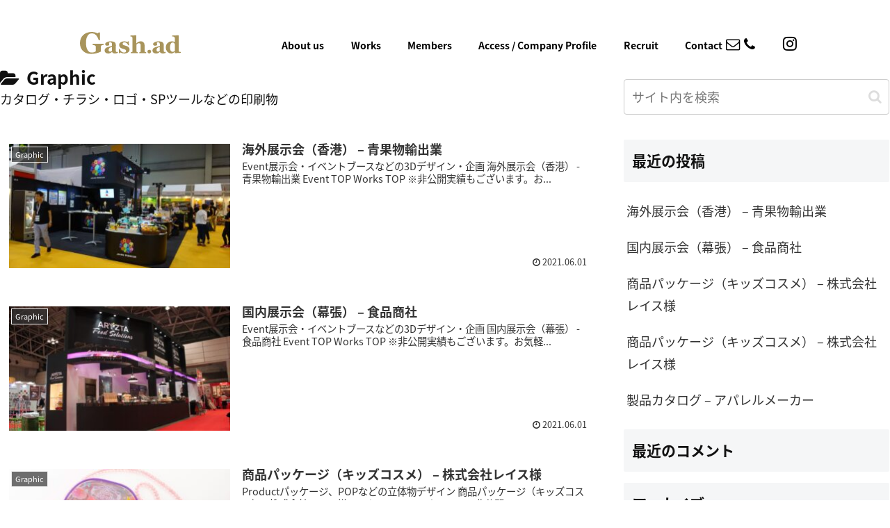

--- FILE ---
content_type: text/css
request_url: https://gashad.jp/wp-content/themes/cocoon-child-master/style.css?ver=6.9&fver=20240617093419
body_size: 6238
content:
@charset "UTF-8";

/*!
Theme Name: Cocoon Child
Description: Cocoon専用の子テーマ
Theme URI: https://wp-cocoon.com/
Author: わいひら
Author URI: https://nelog.jp/
Template:   cocoon-master
Version:    1.1.2
*/

/************************************
** 子テーマ用のスタイルを書く
************************************/
/*必要ならばここにコードを書く*/

/************************************
** レスポンシブデザイン用のメディアクエリ
************************************/
/*1023px以下*/
@media screen and (max-width: 1023px){
  /*必要ならばここにコードを書く*/
}

/*834px以下*/
@media screen and (max-width: 834px){
  /*必要ならばここにコードを書く*/
}

/*480px以下*/
@media screen and (max-width: 480px){
  /*必要ならばここにコードを書く*/
}


/* style+Gashad.css */

/*reset*/
h1,h2,h3,h4,h5,h6,p,ul,ol,li,dl,dt,dd,th,td,section{margin: 0;padding: 0;}
ul,li{list-style-type: none;}
input,textarea,select {font-size: 1em;}
form,input,textarea {margin: 0;}
table {border-collapse:collapse; border-spacing: 0;}
caption,th {text-align: left;}
div {margin: 0;padding: 0;}
a {outline: none;}
img,a img {vertical-align: bottom;border: none;}
address,caption,cite,code,dfn,em,strong,th,var {font-style: normal;}
/*clearfix*/
.clearfix:after {content: ".";display: block;height: 0;clear: both;visibility: hidden;}
.clearfix {display: inline-block;}
*html .clearfix {height: 1%}
.clearfix {display: block}
*, *:before, *:after {-moz-box-sizing: border-box; -webkit-box-sizing: border-box; box-sizing: border-box;}

body {font-family: "Noto Sans Japanese", sans-serif;}

.article h2, .article h3, .article h4, .article h5, .article h6 {margin: 0 auto;}

/*PC*/
@media screen and (min-width: 481px) {
.w-pc{max-width: 100%;margin: 0 auto;}
.w-sp{display: none !important; margin: 0 auto;}
}
/*SP*/
@media screen and (max-width: 480px) {
.w-pc{display: none !important;}
.w-sp{display: block !important;}
}

.anc {display: block;padding-top: 190px;margin-top: -190px !important;}
@media screen and (max-width: 480px){
.anc {display: block;padding-top: 75px;margin-top: -75px !important;}
}

/*全体*/
body {background-color: transparent;color: #111;}
.content {margin-top: 0px;}
.wrap {width: auto;max-width: 1440px;}
.main {padding: 0px;border: none;}
main.main, div.sidebar {padding: 0px;margin: 0px 0;}
/*ヘッダー*/
#header-container-in {width: 1050px;padding-top: 35px;}
.navi {background-color: transparent;}
.navi-in a {color: #000;font-size: 14px;font-weight: bold;}
.navi-in a:hover {background-color: #f9f8f4;transition: all 0.6s ease-in-out;color: #a8945b;}
.header-container {background-color: rgba(255,255,255,0.9);}
.fixed-header {box-shadow: 0 0px 0px 0 rgba(0, 0, 0, 0.15);box-shadow: none;}
#navi .navi-in > ul > li > a {padding: 0 1.2rem;}
#navi .navi-in > ul > li > a .fa.fa-envelope-o, #navi .navi-in > ul > li > a .fa.fa-phone {font-size: 145%;padding: 0 .1rem;}
#navi .navi-in > ul > li > a .fa.fa-instagram {font-size: 165%;}
/*ロゴ*/
.logo-header img, .header-container-in.hlt-top-menu .logo-header img {width: 145px;}
.header-container-in.hlt-top-menu .logo-header img {vertical-align: top;}
.article ul {margin-bottom: 0em;}

/*-------------------------------------------------------------------------------------------------------*/

.contents {width:900px;margin: 0 auto;}
.article h2, .contents h2 {font-weight: bold;font-size: 41px;line-height: 1.2;
background-color: transparent;padding: 0;}

ul#worksLinks{display: flex;justify-content:space-between;padding-right:0;width:345px;}
ul#worksLinks li{width:77px;}
ul#worksLinks li a{color:#000;font-weight: bold;text-decoration: none;}
ul#worksList{display: flex;width:100%;flex-wrap:wrap;margin-left:-10px;}
ul#worksList li{width:160px;height:160px;margin:12px 10px;}
ul#worksList li img{width:100%;height:auto;}
ul#worksList li img:hover {opacity: .7;transition: all 0.6s ease-in-out;}

.categoryTtl{display: flex;justify-content: space-between;width:100%;}
.categoryTtl .works-icon {width: 160px;}/*.categoryTtl p{width:160px;}*/
.categoryTtl dl{width: 350px;padding: 30px 0 0 0;}
.categoryTtl dt{font-size:35px;font-weight: bold;}
.categoryTtl dd{font-size:15px;}

#works .categoryTtl dd p{width:350px;padding: 0px 0 0 0;text-align: left;}
/*#works{background: url("https://gashad.jp/wp-content/uploads/img/i/i_works.svg") 155px 90px no-repeat;background-size: 152px;}*/
#works p{text-align: right;font-size:14px;}

#about{width: 100%;}
#about.contents{width: 100%;margin: -197px auto 30px;}
#about dl{text-align: center;padding-top: 50px;/*padding-top: 90px;*/}
#about dl dt{font-weight: bold;font-size: 40px;letter-spacing: 0.05rem;}
#about dl dd{font-size: 18px;line-height: 2;padding-top: 20px;}

#pdAnime {position: relative;width: 897px;height: 662px;margin: 60px auto 0;}
#pdAnime p{position: absolute;top: 0;left: 0;display: none;}
#pdAnime p#anime1{display: block;}
#pdAnime img{width: 100%;}

.balloon1-top {position: relative;display: block;margin: 60px auto 0 auto;padding: 30px;
width: 540px;font-size: 15px;line-height: 28px;background: rgba(168,148,91,.35);display: none;}
.balloon1-top:before {content: "";position: absolute;top: -60px;left: 50%;
margin-left: -30px;border: 30px solid transparent;border-bottom: 30px solid rgba(168,148,91,.35);}
.balloon1-top div {margin: 0;padding: 0;}
.balloon1-top div ul{padding-left:1em;}
.balloon1-top div ul li{list-style: disc;}

#msg{width:664px;margin:100px auto;position: relative;}
#msgIn{background: #f0f0f0;padding:45px 35px;font-family: serif;}
#msgIn h2{font-size:19px;line-height: 28px;text-align: center;padding:0 0 35px 0;margin:0;font-weight: normal;font-family: serif;}
#msgIn p{font-size:15px;line-height: 26px;padding:0 0 5px 0;}
#msgIn p.name{text-align: right;padding-bottom:0;}
#msgI{width:115px;position: absolute;top:-20px;left:-30px;}
.memberHead{font-size:16px;line-height: 30px;}
#members{background: url("https://gashad.jp/wp-content/uploads/img/i/i_members.svg") 670px 205px no-repeat;background-size: 219px;}
#members ul{padding:10px 0 0 0;display: flex;justify-content: space-between;flex-wrap:wrap;}
#members ul li{width:207px;height:207px;margin:12px 0;}
.quickFlip{position: relative;width:207px;height:207px;}
#members ul li img{width: auto;width:100%;}
#members ul li .front{width:207px;height:207px;position: absolute;cursor: pointer;}
#members ul li .front p{position: absolute;top:0;left:0;}
#members ul li .front p.frontA{z-index:2;}
#members ul li .front p.frontB{z-index:1;}
#members ul li .back{width:207px;height:207px;position: absolute;background-size:100%;}

.back .quickFlipCta{width:192px;height:200px;padding:7px 0 0 15px;}
.back .quickFlipCta dt{font-size:7px;line-height: 15px;}
.back .quickFlipCta dd{font-size: 17px;line-height: 17px;}
.back .quickFlipCta dd small{display: block;font-size: 10px;}

#prof01{background: url("https://gashad.jp/wp-content/uploads/img/member/prof01.png") top left no-repeat;}
#prof02{background: url("https://gashad.jp/wp-content/uploads/img/member/prof02.png") top left no-repeat;}
#prof03{background: url("https://gashad.jp/wp-content/uploads/img/member/prof03.png") top left no-repeat;}
#prof04{background: url("https://gashad.jp/wp-content/uploads/img/member/prof04.png") top left no-repeat;}
#prof05{background: url("https://gashad.jp/wp-content/uploads/img/member/prof05.png") top left no-repeat;}
#prof06{background: url("https://gashad.jp/wp-content/uploads/img/member/prof06.png") top left no-repeat;}
#prof07{background: url("https://gashad.jp/wp-content/uploads/img/member/prof07.png") top left no-repeat;}
#prof08{background: url("https://gashad.jp/wp-content/uploads/img/member/prof08.png") top left no-repeat;}
#prof09{background: url("https://gashad.jp/wp-content/uploads/img/member/prof09.png") top left no-repeat;}
#prof10{background: url("https://gashad.jp/wp-content/uploads/img/member/prof10.png") top left no-repeat;}
#prof11{background: url("https://gashad.jp/wp-content/uploads/img/member/prof11.png") top left no-repeat;}
#prof12{background: url("https://gashad.jp/wp-content/uploads/img/member/prof12.png") top left no-repeat;}
#prof13{background: url("https://gashad.jp/wp-content/uploads/img/member/prof13.png") top left no-repeat;}
#prof14{background: url("https://gashad.jp/wp-content/uploads/img/member/prof14.png") top left no-repeat;}
#prof15{background: url("https://gashad.jp/wp-content/uploads/img/member/prof15.png") top left no-repeat;}
#prof16{background: url("https://gashad.jp/wp-content/uploads/img/member/prof16.png") top left no-repeat;}
#prof17{background: url("https://gashad.jp/wp-content/uploads/img/member/prof17.png") top left no-repeat;}
#prof18{background: url("https://gashad.jp/wp-content/uploads/img/member/prof18.png") top left no-repeat;}
#prof19{background: url("https://gashad.jp/wp-content/uploads/img/member/prof19.png") top left no-repeat;}
#prof20{background: url("https://gashad.jp/wp-content/uploads/img/member/prof20.png") top left no-repeat;}

#prof002{background: url("https://gashad.jp/wp-content/uploads/img/member/prof002.png") top left no-repeat;}
#prof008{background: url("https://gashad.jp/wp-content/uploads/img/member/prof008.png") top left no-repeat;}
#prof017{background: url("https://gashad.jp/wp-content/uploads/img/member/prof017.png") top left no-repeat;}
#prof019{background: url("https://gashad.jp/wp-content/uploads/img/member/prof019.png") top left no-repeat;}

#newsTopics{background: url("https://gashad.jp/wp-content/uploads/img/i/i_insta.svg") 700px bottom  no-repeat;background-size:118px;padding-bottom:60px;}
#newsTopics h3{border-bottom:2px solid #000;width:600px;margin:30px auto 0 auto;}
#newsTopics h3 img{width:140px;}
.article h3{padding: 0;border: none;}
#newsTopics #insta{width:600px;margin: 20px auto 0;}
#access{width: 900px;}
.acTxt{text-align: center;font-size: 16px;padding:25px 0;}
.gmapTxt{display: flex;justify-content: space-between;padding:20px 0 55px 0;}
.gmapTxt dl{width:50%;font-size: .9rem;line-height: 1.9;}
.gmapTxt dl:nth-child(1){border-right:1px solid #000;padding:0 2.5% 0 0;}
.gmapTxt dl:nth-child(2){padding: 0 0 0 1rem;}

#company{width:900px;display: flex;justify-content: space-between;font-size: 15px;line-height: 30px;margin:0 auto;}
#company.contents{padding: 200px 0 0;}
#company p{width:450px;padding-left:0px;}
#company dl{width:450px;}
#company dl dt{}

#group h3 {text-align: center;font-size:24px;line-height: 32px;font-weight: bold;margin: 100px auto 0;}
#group ul {display: flex;flex-flow: row wrap;justify-content: space-between;width: 900px;margin: 0 auto;padding: 50px 0 100px;}
#group li {width: calc(33.333% - 15px);margin: 0 auto 10px;}
#group li img {width: 100%;}
p#ppLink{padding: 60px 0 20px;text-align: center;font-size:24px;font-weight: bold;}
p#ppLink a{color:#a8945b;text-decoration: none;}
#toTop{line-height: 0;width:119px;height:58px;overflow-y: hidden;margin:0 auto -0px auto;}

.videopc{display: block;}
.videosp{display: none;}


/* 959px以下 -------------------------------------------------------------------------------------------------------*/
@media only screen and (max-width: 959px) {

/*html {overflow: hidden;}*/
body{padding-top:60px;font-size:14px;line-height:30px;}
br.brsp{display: block;}
.pc{display:none;}
.sp{display:inline;}
.pcBlock{display: none;}
br.brpc{display: none;}
.videopc{display: none;}
.videosp{display: block;}header{height:60px;}
#header{width:100%;margin:0 auto;display: flex;padding:20px 0 0 0;justify-content: space-between;}
header p{width:120px;padding-left:20px;}
header ul{display: none;}
#mv{width:100%;min-height:auto;}
#mv h1{padding:100px 0;text-align: center;width:70%;margin:0 auto;}
#video2{padding:0px 0 0 0;margin-top:0;}
	
.contents{width: 90%;margin:0 auto;}
.contents h2{font-weight: bold;font-size:30px;line-height: 60px;}

ul#worksLinks{justify-content: flex-start;width:100%;}
/*ul#worksLinks li{padding:0 5px;font-size:16px;}*/
ul#worksList{justify-content: space-between;width:100%;margin: 0 auto;}
ul#worksList li{width: 46%;height: auto;margin: 0 2% 18px;}

/*#works{background: url("https://gashad.jp/wp-content/uploads/img/i/i_works.svg") 100% 50px no-repeat;background-size: 100px;}*/
#works p{text-align: left;font-size: 12px;width: 94%;margin: 0 auto;}

#about {width:90%;margin:0 auto;display: block;}
#about dl{width:100%;text-align: left;padding-bottom:30px;padding-top: 0px;}
#about dl dt{font-size: 16px;letter-spacing: 0.01rem;}
#about dl dd{font-size: 14px;line-height: 26px;padding:10px 0 0 0;}

#pdAnime{width: 100%;margin: 0 auto;height: 240px;}

.balloon1-top {margin: 50px auto 0 auto;width: 80%;}

#msg{width:88%;position: relative;}
#msgIn{padding:40px 20px;}
#msgI{width:100px;top: 20px;left:-10px;}
.memberHead{font-size:15px;line-height: 28px;}

#members{background: url("https://gashad.jp/wp-content/uploads/img/i/i_members.svg") right 80px no-repeat;background-size: 120px;}
#members ul{padding:10px 0 0 0;display: flex;justify-content: space-between;flex-wrap:wrap;}
#members ul li{width:160px;height:160px;margin:12px 0;}
.quickFlip{position: relative;width:160px;height:160px;}
.quickFlipN{position: relative;width:160px;height:160px;}
#members ul li .quickFlipN .front,
#members ul li .quickFlipN .back{width:160px;height:160px;}
.back .quickFlipCta dd small{display: none;}

#newsTopics {background: url("https://gashad.jp/wp-content/uploads/img/i/i_insta.svg") right bottom  no-repeat;background-size:100px;padding-bottom:60px;}
#newsTopics h3{width: 96%;margin: 10px auto 0;}
#newsTopics h3 img{width:120px;}
#newsTopics #insta {width: auto;width: 96%;}
.acTxt{padding:20px 0;}
.gmapTxt{display: block;padding: 20px auto 0;}
.gmapTxt dl{width: 90%;font-size: 13px;line-height: 27px;}
.gmapTxt dl:nth-child(1){border-right:none;padding:0 0 0px 0;}
.gmapTxt dl:nth-child(2){padding:0 0 0px 0;}
	
#company.contents{padding: 30px 0 0;}
#company{width:90%;display: block;padding-top:0;}
#company p, #company dl {font-size: 13px;line-height: 1.8;}
#company p{width:100%;padding:0 auto 20px;}
#company dl{width:100%;}
#company dl dt{}

#group.contents{padding-top: 10px;}
#group h3{margin: 80px auto 0;}
#group ul {width: 80%;padding: 20px 0;}
#group li {width: calc(100% - 0px);}
#group li img {width: 100%;}
p#ppLink{padding: 30px 0 10px;font-size: 20px;}
.categoryTtl{display: flex;justify-content: space-between;flex-wrap:wrap;width:100%;}
.categoryTtl .works-icon {width: 30%;}/*.categoryTtl p{width:25%;}*/
.categoryTtl dl{width: 65%;padding: 0px 0 0 0;}
.categoryTtl dt{font-size:28px;font-weight: bold;}
.categoryTtl dd{font-size:15px;}
#works .categoryTtl dd p{width:100%;padding: 0px 0 0 0;text-align: left;}
}
/* /max-width: 959px */


/*privacy ---------------------------------------*/
#privacy{width:900px;margin:0 auto 100px auto;}
#privacy h1{font-size:40px;font-weight: bold;padding:50px 0 0 0;margin-bottom:-30px;}
#privacy h2{font-size:20px;line-height: 24px;padding:100px 0 15px 0;margin:0 0 30px 0;
background: url("https://gashad.jp/wp-content/uploads/img/i/line.svg") bottom left no-repeat;background-size: 100%;}

@media only screen and (max-width: 959px) {
#privacy{width:90%;margin:0 auto 50px auto;}
#privacy h1{font-size:30px;font-weight: bold;padding:40px 0 0 0;margin-bottom:-10px;}
#privacy h2{font-size:20px;line-height: 24px;padding:50px 0 15px 0;margin:0 0 30px 0;
background: url("https://gashad.jp/wp-content/uploads/img/i/line.svg") bottom left no-repeat;background-size: 250%;}
}

/*contact ---------------------------------------*/
#contact.contents ul{width:900px;display: flex;flex-wrap:wrap;justify-content: space-between;}
#contact.contents ul li{width:280px;margin:0 0 10px 0;}
#contact{width:900px;margin:0 auto 100px auto;}
#contact h1{font-size:40px;font-weight: bold;padding:50px 0 15px 0;margin-bottom:0px;}
#contact h2{font-size: 14px;padding-left:0.5em;font-weight: normal;margin:0 0 60px 0;}
#contact.contents h2 {font-weight: bold;font-size: 41px;line-height: 1.2;margin: 70px auto 35px;padding:0;}
#contact.contents p {text-align: center;font-size:40px;font-weight: bold;padding: 30px 0 0 0;margin: 0 auto 20px;}
#contact.contents p a{color:#231815;text-decoration: none;}
#contact h3{width:324px;margin:-120px 0 60px auto;}
#contact p{padding:0 0 30px 0;font-size:20px;}
#contact p input.full{background: #e5e5e5;font-size:20px;border:none;padding:10px;width:880px;}
p.harfInp{display: flex;justify-content: space-between;}
p.radio{line-height: 2em;}
#contact p input.harf{background: #e5e5e5;font-size:20px;border:none;padding:10px;width:420px;}
#contact p textarea{background: #e5e5e5;font-size:20px;border:none;padding:10px;width:880px;min-height:340px;font-weight: normal;}
.pp{padding:50px 0;text-align: center;font-size:20px;}
.pp a{color:#000;text-decoration: none;}
.mast{text-align: center;color:#a8945b;font-size:20px;}
#submit input{border:1px solid #231815;border-radius: 40px;width:360px;margin:0 auto;
display: block;background: #fff;font-size:20px;padding:25px 0;}
#submit{margin:50px 0 30px 0;}
#mailto{width:350px;margin:0 auto 50px auto;}

@media only screen and (max-width: 959px) {
#contact{width:90%;margin:0 auto 50px auto;}
#contact.contents ul{width: 100%;}
#contact.contents ul li{width: 48%;margin:0 1% 10px;}
#contact.contents h2{font-weight: bold;font-size: 30px;line-height: 60px;}
#contact h1{font-size:30px;font-weight: bold;padding:40px 0 0 0;margin-bottom:0px;}
#contact h2{font-size: 12px;padding-left:0.5em;font-weight: normal;margin:0 0 30px 0;}
#contact h3{width:120px;margin:-80px 0 50px auto;}
#contact.contents p{font-size: 20px;padding: 45px 0 0 0;}
#contact p{padding:0 0 20px 0;font-size:16px;}
#contact p input.full{background: #e5e5e5;font-size:16px;border:none;padding:10px;width:97%;}
p.harfInp{display: flex;justify-content: space-between;width:101%;}
#contact p input.harf{background: #e5e5e5;font-size:16px;border:none;padding:10px;width:45%;}
#contact p textarea{background: #e5e5e5;font-size:16px;border:none;padding:10px;width:97%;min-height:340px;font-weight: normal;}
.pp{padding:30px 0;font-size:16px;}
.mast{font-size:16px;}
#submit input{border:1px solid #231815;border-radius: 40px;width:60%;margin:0 auto;display: block;background: #fff;font-size:20px;padding:15px 0;}
#submit{margin:30px 0 20px 0;}
#mailto{width:60%;margin:0 auto 30px auto;}
}

/*menu ---------------------------------------*/
#menuBtn{display: none;}
#menu{display: none;}

@media only screen and (max-width: 959px) {
#menuBtn{display: block;width:34px;padding:0 10px 0 0;margin-top:-5px;}
#menu{display: none;position: fixed;top:0;left:0;width:100%;height:100%;background: #fff;z-index:99999999999999;}
#menu p{width:22px;padding:20px 15px 70px 0;margin:0px 0 0 auto;}
#menu ul li{text-align: center;font-size:14px;font-weight: bold;padding:0 0 35px 0;}
#menu ul li a{color:#000;text-decoration: none;}
}

/*works ---------------------------------------*/
#worksDetail{margin:0 auto;}
#worksDetail.contents {padding: 0px 0 0;}
#worksImg{padding: 0;}
#worksImg img{width:100%;height:auto;}
.worksCmt {text-align: left;display: block;color: #444;font-size: 17px;padding: 20px;background-color: #f7f7f7;}
.worksCmt em {color: #777;font-size: 14px;}

#worksTtl dt{font-size:14px;line-height: 32px;color:#969696;}
#worksTtl dd{padding:10px 0 0;font-size:19px;line-height: 19px;}
#works p.worksTxt{font-size:16px;line-height: 30px;text-align: left;margin: 0 auto;}
ul#worksGenre{margin: 0 auto;padding:25px 0;display: flex;justify-content: space-between;font-size:10px;width: 600px;}
ul#worksGenre li{width:95px;color:#fff;line-height: 30px;text-align:center;background: #dcdcdc;}
ul#worksGenre li.check{background: #000;}
#works.contents {width: 900px;margin: 0 auto 100px;}
@media only screen and (max-width: 959px) {
#worksDetail{width:90%;margin:0 auto;}
.worksCmt {color: #666;font-size: 13px;}
.worksCmt em {font-size: 11px;}

ul#worksGenre{width: auto;}
ul#worksGenre li{width: 45%;margin:0 2.5% 10px;}
#works.contents {width: 94%;}
#works > h2, #works p.worksTxt {width: 96%;}
#works p.worksTxt {margin-bottom: 20px;}
}

/*#gmap{width:100%;height:450px;margin:0px 0 0 0;}*/

/*Googleマップ*/
.gmap-wrap {width: 100%;margin: 0 auto 10px;}
.gmap {height: 0;overflow: hidden;padding-bottom: 56.25%;position: relative;}
.gmap iframe,.gmap object,.gmap embed {position: absolute;top: 0;left: 0;width: 100%;height: 100%;}
@media only screen and (max-width:480px) {
.gmap-wrap {width: 96%;margin: 0 auto 20px;}
}

#works, #members, #newsTopics, #access {margin: 0 auto;width: 900px;}
.article dd {margin-left: 0px;}
.entry-content {margin: 0 auto;}
.footer {margin-top: 0;padding: 0;background: #e2dcca;}
.footer-bottom {margin-top: 0px;}
.copyright {margin: 20px auto;}
#contact p {padding: 0 0 0px 0;}
.entry-title, .archive-title {margin: 0px 0;}

@media only screen and (max-width:959px) {
#works, #members, #newsTopics, #access {width: 90%;}
body {padding-top: 0px;}
#header-container-in {width: auto;padding-top: 0px;}
#header {padding: 0px 0 0 0;}
header {height: 5px;}
#about.contents{width: 86%;margin: 0px auto 20px;}
}

/*worksカテゴリー*/
/*worksカテゴリートップ*/
.categoryTtl {padding: 50px 0 20px;}

/*.c-wrap {width: 62%;margin: 0 auto;padding-top: 30px;}*/
.contents h2.w-t {padding-top: 50px;}
.pt-cv-wrapper {width: 99.4%;margin: 10px auto 0;}
.pt-cv-wrapper .col-lg-1, .pt-cv-wrapper .col-lg-10, .pt-cv-wrapper .col-lg-11, .pt-cv-wrapper .col-lg-12, .pt-cv-wrapper .col-lg-2, .pt-cv-wrapper .col-lg-3, .pt-cv-wrapper .col-lg-4, .pt-cv-wrapper .col-lg-5, .pt-cv-wrapper .col-lg-6, .pt-cv-wrapper .col-lg-7, .pt-cv-wrapper .col-lg-8, .pt-cv-wrapper .col-lg-9, .pt-cv-wrapper .col-md-1, .pt-cv-wrapper .col-md-10, .pt-cv-wrapper .col-md-11, .pt-cv-wrapper .col-md-12, .pt-cv-wrapper .col-md-2, .pt-cv-wrapper .col-md-3, .pt-cv-wrapper .col-md-4, .pt-cv-wrapper .col-md-5, .pt-cv-wrapper .col-md-6, .pt-cv-wrapper .col-md-7, .pt-cv-wrapper .col-md-8, .pt-cv-wrapper .col-md-9, .pt-cv-wrapper .col-sm-1, .pt-cv-wrapper .col-sm-10, .pt-cv-wrapper .col-sm-11, .pt-cv-wrapper .col-sm-12, .pt-cv-wrapper .col-sm-2, .pt-cv-wrapper .col-sm-3, .pt-cv-wrapper .col-sm-4, .pt-cv-wrapper .col-sm-5, .pt-cv-wrapper .col-sm-6, .pt-cv-wrapper .col-sm-7, .pt-cv-wrapper .col-sm-8, .pt-cv-wrapper .col-sm-9, .pt-cv-wrapper .col-xs-1, .pt-cv-wrapper .col-xs-10, .pt-cv-wrapper .col-xs-11, .pt-cv-wrapper .col-xs-12, .pt-cv-wrapper .col-xs-2, .pt-cv-wrapper .col-xs-3, .pt-cv-wrapper .col-xs-4, .pt-cv-wrapper .col-xs-5, .pt-cv-wrapper .col-xs-6, .pt-cv-wrapper .col-xs-7, .pt-cv-wrapper .col-xs-8, .pt-cv-wrapper .col-xs-9 {
padding: 0 12px;}
.pt-cv-thumbnail {margin-bottom: 23px !important;}
@media only screen and (max-width:959px) {
.pt-cv-wrapper {width: 90%;margin: 10px auto 0;}
.pt-cv-wrapper .col-lg-1, .pt-cv-wrapper .col-lg-10, .pt-cv-wrapper .col-lg-11, .pt-cv-wrapper .col-lg-12, .pt-cv-wrapper .col-lg-2, .pt-cv-wrapper .col-lg-3, .pt-cv-wrapper .col-lg-4, .pt-cv-wrapper .col-lg-5, .pt-cv-wrapper .col-lg-6, .pt-cv-wrapper .col-lg-7, .pt-cv-wrapper .col-lg-8, .pt-cv-wrapper .col-lg-9, .pt-cv-wrapper .col-md-1, .pt-cv-wrapper .col-md-10, .pt-cv-wrapper .col-md-11, .pt-cv-wrapper .col-md-12, .pt-cv-wrapper .col-md-2, .pt-cv-wrapper .col-md-3, .pt-cv-wrapper .col-md-4, .pt-cv-wrapper .col-md-5, .pt-cv-wrapper .col-md-6, .pt-cv-wrapper .col-md-7, .pt-cv-wrapper .col-md-8, .pt-cv-wrapper .col-md-9, .pt-cv-wrapper .col-sm-1, .pt-cv-wrapper .col-sm-10, .pt-cv-wrapper .col-sm-11, .pt-cv-wrapper .col-sm-12, .pt-cv-wrapper .col-sm-2, .pt-cv-wrapper .col-sm-3, .pt-cv-wrapper .col-sm-4, .pt-cv-wrapper .col-sm-5, .pt-cv-wrapper .col-sm-6, .pt-cv-wrapper .col-sm-7, .pt-cv-wrapper .col-sm-8, .pt-cv-wrapper .col-sm-9, .pt-cv-wrapper .col-xs-1, .pt-cv-wrapper .col-xs-10, .pt-cv-wrapper .col-xs-11, .pt-cv-wrapper .col-xs-12, .pt-cv-wrapper .col-xs-2, .pt-cv-wrapper .col-xs-3, .pt-cv-wrapper .col-xs-4, .pt-cv-wrapper .col-xs-5, .pt-cv-wrapper .col-xs-6, .pt-cv-wrapper .col-xs-7, .pt-cv-wrapper .col-xs-8, .pt-cv-wrapper .col-xs-9 {
padding: 0 4px;}
.pt-cv-thumbnail {margin-bottom: 9px !important;}
}

.article ul.lst-c {width: 100%;margin: 30px auto 50px;padding: 0;text-align: center;}
.article ul.lst-c li {width: 100%;float: left;display: inline-block;list-style: none;margin: 0;}
.article ul.lst-c.w2 li {width: 50%;}
.article ul.lst-c.w3 li {width: 33.333%;}
.article ul.lst-c li a {width: 100%;float: left;display: inline-block;vertical-align: top;margin: 0 auto 2%;padding: 1.1rem 1%;
box-sizing: border-box;line-height: 1.4;text-align: center;border: 1px solid #666;border-radius: 0rem;font-size: 1rem;letter-spacing: 0.1rem;
background-color: #fff;text-decoration: none;color: #222;}
.article ul.lst-c li a:before {font-family: FontAwesome;content: '\f062';padding-right: .5rem;color: #222;font-weight: 100;}
.article ul.lst-c li a:hover {background: #f3f3f3;transition: .5s;opacity: 0.9;box-shadow: 0 0 7px 0 rgba(0,0,0,0.1);}	
.article ul.lst-c li:last-child {float: none;}
@media screen and (max-width: 640px){
.article ul.lst-c {width: 98%;margin: 40px auto 20px;padding: 0;}
.article ul.lst-c.w2 li,
.article ul.lst-c.w3 li {width: 100%;}
.article ul.lst-c li a {width: 96%;float: none;padding: .6rem 1%;font-size: .9rem;letter-spacing: 0.1rem;}
}

.c-t > a {color: #222;border: solid 1px #666;border-radius: 2.4rem;text-decoration: none;
margin: 1.8rem auto;padding: .8rem 1.5rem;font-size: .8rem;line-height: 1;display: inline-block;text-align: center;width: 100%;background-color: #fff;}
.c-t > a:hover {background-color: #f8f8f8;}
.c-t > a:before {content: "\f062";font-family: FontAwesome;padding-right: .5rem;}
.pager-post-navi {width: 80%;margin: 20px auto;}
.pager-post-navi a figure {max-width: 150px;height: auto;}
.fa-home:before {content: "Top";font-size: 1rem;font-weight: bold;color: #333;vertical-align: middle;}
.a-wrap:hover {background-color: #f9f8f4;}
@media only screen and (max-width:959px) {
.pager-post-navi {width: 96%;}
.pager-post-navi a figure {max-width: 80px;}
}

/*投稿タイトル非表示*/
.entry-title {display: none;}
/*投稿下*/
.under-entry-content, .breadcrumb, .entry-categories-tags {width: 80%;margin: 1rem auto;}
@media only screen and (max-width:959px) {
.under-entry-content, .breadcrumb, .entry-categories-tags {width: 96%;}
}

h6.pt-cv-title {border-bottom: none;font-size: .8rem;font-weight: normal;line-height: 1.4;}
h6.pt-cv-title > a {color: #333;}

@media only screen and (max-width:834px) {
.article ul, .article ol {padding-left: 0;}
}

/*スマホ｜ハンバーガーメニュー*/
.mblt-header-mobile-buttons {margin-top: 0px;}
@media only screen and (max-width:959px) {
.mobile-header-menu-buttons {height: 60px;background-color:rgba(255,255,255,0.9);box-shadow: none;}
.mblt-header-mobile-buttons {margin-top: 60px;}
.search-menu-button.menu-button {display: none;}
.mobile-menu-buttons .menu-caption {display: none;}
.logo-menu-button img {max-height: 25px;margin: 17px 0 0 -65px;}
.mobile-menu-buttons .menu-icon {padding: 10px 10px 10px;}
.mobile-menu-buttons {font-size: 28px;color: #bea064;}
.menu-close-button {font-size: 1.5rem;padding: 1rem;}
.menu-drawer li {text-align: center;font-size: .8rem;padding: 1rem 0 0.5rem;line-height: 1.2;font-weight: 800;}
#navi-menu-input:checked ~ #navi-menu-content {opacity: 0.95;background-color: rgba(255,255,255,0.95);}
/*.navi-menu-content {background-color: rgba(255,255,255,0.95);left: auto;right: 0;}*/
}

.ppTxt {font-size: .85rem;line-height: 1.6;}


--- FILE ---
content_type: application/javascript
request_url: https://gashad.jp/wp-content/uploads/js/jq-lib.js
body_size: 670
content:

$(function(){

	smoothScr();


	$('#toTop').click(function() {
		$('html,body').animate({scrollTop: 0}, 500, 'easeInOutQuad');
	});
	$('#menuBtn').click(function(){
		$('#menu').fadeToggle();
	});
	$('#menu p').click(function(){
		$('#menu').fadeToggle();
	});

		$('#menu a').click(function(){
			$('#menu').fadeToggle();
		});

	$('#members ul li .front').hover(
		function(){
			$(this).find('p.frontA').fadeOut(100);
		},function(){
			$(this).find('p.frontA').fadeIn(100);
		}
	);



});

$(window).on('scroll', function (){
	var elem = $('#pdAnime');
	var isAnimate = 'isAnimate';
	elem.each(function () {
		var elemOffset = $(this).offset().top;
		var scrollPos = $(window).scrollTop();
		var wh = $(window).height();
		if(scrollPos > elemOffset - wh + (wh / 4) ){
			$('#anime2').fadeIn(500);
			$('#anime3').delay(500).fadeIn(500);
			$('#anime4').delay(1000).fadeIn(500);
		}
	});
});
/* -----------------------------------------------------
  scroll
----------------------------------------------------- */
function smoothScr(){
	  $('a[href*=#]').click(function() {
	    xHref = $(this).attr('href').substring(0,1);
	    if(xHref == '#'){
	    	$(this).scrollTo(500);
	    	return false;
	    }
	  });

	  $('area[href*=#]').click(function() {
	    xHref = $(this).attr('href').substring(0,1);
	    if(xHref == '#'){
	    	$(this).scrollTo(500);
	    	return false;
	    }
	  });

	$('#pageLink-map').click(function(){
		xHref = $(this).find('a').attr('href');
		location.href = xHref;
	});
}
jQuery.fn.extend({
	scrollTo : function(speed, easing) {
		if(!$(this)[0].hash || $(this)[0].hash == "#") {
			return false;
		}
		return this.each(function() {
			var targetOffset = $($(this)[0].hash).offset().top;
			$('html,body').animate({scrollTop: targetOffset+84}, speed, 'easeInOutQuad');
		});
	}
});




/* swapImg */

jQuery.fn.extend({
	swapImg: $(document).ready(function(){
		return $('.swapImg').each(function(){
			$(this).hover(
				function(){
					$(this).attr('src',$(this).attr('src').replace('_no.','_ro.'));
				},
				function(){
					$(this).attr('src',$(this).attr('src').replace('_ro.','_no.'));
				}
			);
		});
	})
});


--- FILE ---
content_type: image/svg+xml
request_url: https://gashad.jp/wp-content/uploads/img/cmn/totop.svg
body_size: 403
content:
<svg xmlns="http://www.w3.org/2000/svg" viewBox="0 0 119.59 59.55"><defs><style>.cls-1{fill:#a8945b;opacity:0.33;}.cls-2{fill:none;stroke:#fff;stroke-miterlimit:10;stroke-width:3px;}</style></defs><g id="レイヤー_2" data-name="レイヤー 2"><g id="レイヤー_2-2" data-name="レイヤー 2"><polygon class="cls-1" points="59.79 0 0 59.55 119.59 59.55 59.79 0"/><polyline class="cls-2" points="49.76 32.84 60.4 22.2 71.04 32.84"/><line class="cls-2" x1="60.4" y1="22" x2="60.4" y2="59.51"/></g></g></svg>

--- FILE ---
content_type: image/svg+xml
request_url: https://gashad.jp/wp-content/uploads/img/cmn/logo.svg
body_size: 2165
content:
<svg xmlns="http://www.w3.org/2000/svg" viewBox="0 0 138.09 30.75"><defs><style>.cls-1{isolation:isolate;}.cls-2{mix-blend-mode:multiply;}.cls-3{fill:#a8945b;}</style></defs><g class="cls-1"><g id="レイヤー_2" data-name="レイヤー 2"><g id="レイヤー_2-2" data-name="レイヤー 2"><g class="cls-2"><path class="cls-3" d="M32.42,18.1c-.43,0-.8.09-1.13.14a8.26,8.26,0,0,0-1.23.33,1.63,1.63,0,0,0-1.11.88,3.19,3.19,0,0,0-.27,1.3v3.39c0,.68,0,1.24,0,1.65s0,.93.06,1.55a24.68,24.68,0,0,1-6.07,2.33,28.62,28.62,0,0,1-7.38,1.08,18,18,0,0,1-5.94-1,13.87,13.87,0,0,1-4.87-2.9,13.41,13.41,0,0,1-3.3-4.75A16.56,16.56,0,0,1,0,15.64,17.34,17.34,0,0,1,1.13,9.33a14.1,14.1,0,0,1,3.27-5A14.26,14.26,0,0,1,9.5,1.13,18.94,18.94,0,0,1,16.17,0a16,16,0,0,1,4.6.62,20.17,20.17,0,0,1,3.49,1.31L25.54.8h1.78l.19,10.64H25.7A19.11,19.11,0,0,0,22,4.32,7.2,7.2,0,0,0,16.46,2a6.75,6.75,0,0,0-6.09,3.45Q8.23,8.9,8.22,15q0,6.44,2.11,10.07a6.56,6.56,0,0,0,6,3.64,8.73,8.73,0,0,0,3.22-.55,6.9,6.9,0,0,0,2.19-1.26V21a2.74,2.74,0,0,0-.27-1.24,2.23,2.23,0,0,0-1.07-.88,7.88,7.88,0,0,0-1.54-.47c-.62-.12-1.13-.21-1.54-.26V16.5H32.42Z"/><path class="cls-3" d="M51.81,29.16a12.5,12.5,0,0,1-1.67.56,7.92,7.92,0,0,1-2,.26,5.59,5.59,0,0,1-2.9-.59,3,3,0,0,1-1.27-1.68h-.1a10.64,10.64,0,0,1-1,.93,6,6,0,0,1-1.08.66,8.4,8.4,0,0,1-1.46.53,8.3,8.3,0,0,1-2,.18,4.8,4.8,0,0,1-3.19-1.11A3.6,3.6,0,0,1,33.77,26a5,5,0,0,1,.29-1.78,3.94,3.94,0,0,1,.82-1.29A4.29,4.29,0,0,1,36,22.05c.43-.22.89-.43,1.39-.63,1-.35,2.13-.72,3.48-1.1a19.58,19.58,0,0,0,3-1V17.76c0-.27,0-.62-.06-1.07a3.28,3.28,0,0,0-.27-1.1,2.19,2.19,0,0,0-.71-.87,2.08,2.08,0,0,0-1.27-.36,2.9,2.9,0,0,0-1.18.21,3.87,3.87,0,0,0-.77.41,6.41,6.41,0,0,0,.28,1,3.9,3.9,0,0,1,.22,1.27,2,2,0,0,1-.14.68,1.59,1.59,0,0,1-.42.65,2.83,2.83,0,0,1-.83.5,4.19,4.19,0,0,1-1.41.17,2.85,2.85,0,0,1-2.05-.65,2.2,2.2,0,0,1-.69-1.69,2.23,2.23,0,0,1,.71-1.62A6,6,0,0,1,37,14.09a10.12,10.12,0,0,1,2.33-.75,12.93,12.93,0,0,1,2.44-.26,19.42,19.42,0,0,1,2.86.19A6.44,6.44,0,0,1,47,14a4.07,4.07,0,0,1,1.58,1.63,5.78,5.78,0,0,1,.59,2.79c0,1.21,0,2.64-.07,4.31S49,25.51,49,26a2.57,2.57,0,0,0,.22,1.14,1.46,1.46,0,0,0,.67.63,2.61,2.61,0,0,0,.86.15l1.07,0Zm-8-8.38c-.6.2-1.19.44-1.79.7a7.12,7.12,0,0,0-1.45.83,3.08,3.08,0,0,0-.93,1.15,3.73,3.73,0,0,0-.34,1.66,2.46,2.46,0,0,0,.57,1.81,1.92,1.92,0,0,0,1.41.57,2.62,2.62,0,0,0,1.46-.37,3.88,3.88,0,0,0,1-.89Z"/><path class="cls-3" d="M60.49,30a11.22,11.22,0,0,1-5.35-1.43l-.49,1.09H53.4l-.21-6h1.17a7.71,7.71,0,0,0,.81,1.64A8.94,8.94,0,0,0,56.45,27a7.39,7.39,0,0,0,1.73,1.22,4.54,4.54,0,0,0,2.09.5,3.43,3.43,0,0,0,2.17-.57,2.11,2.11,0,0,0,.72-1.76,1.66,1.66,0,0,0-.33-1.06,2.57,2.57,0,0,0-.88-.72A7.49,7.49,0,0,0,60.57,24l-1.83-.55a16.82,16.82,0,0,1-1.88-.65,6.7,6.7,0,0,1-1.61-1,4.51,4.51,0,0,1-1.59-3.61,4.33,4.33,0,0,1,1.9-3.67,8.27,8.27,0,0,1,5-1.4,11.42,11.42,0,0,1,2.69.3,12.6,12.6,0,0,1,2.06.65l.34-1h1.22l.26,5.49H66a6.51,6.51,0,0,0-1.93-2.89,4.36,4.36,0,0,0-2.94-1.22,3.19,3.19,0,0,0-1.94.52,1.67,1.67,0,0,0-.71,1.43,1.86,1.86,0,0,0,1,1.77,14,14,0,0,0,2.89,1,9.44,9.44,0,0,1,4.21,2A4.29,4.29,0,0,1,68,24.51a4.68,4.68,0,0,1-2.07,4.08A9.16,9.16,0,0,1,60.49,30Z"/><path class="cls-3" d="M90.83,29.49H81.16V28.32l.76-.08a1.9,1.9,0,0,0,.64-.16,1,1,0,0,0,.48-.52,2.74,2.74,0,0,0,.14-1V19.05a4,4,0,0,0-.63-2.48,2.06,2.06,0,0,0-1.76-.82,3.58,3.58,0,0,0-1.19.19,4.07,4.07,0,0,0-1.09.57,3.47,3.47,0,0,0-.74.65l-.48.6v8.63a2.4,2.4,0,0,0,.15.94,1.14,1.14,0,0,0,.54.57,2.64,2.64,0,0,0,.64.26,4.3,4.3,0,0,0,.76.16v1.17H69.57V28.32l.82-.08a3.53,3.53,0,0,0,.71-.16,1.27,1.27,0,0,0,.7-.56,2.14,2.14,0,0,0,.18-.95V8.64a2.66,2.66,0,0,0-.24-1.09,1.77,1.77,0,0,0-.67-.87,2.75,2.75,0,0,0-.94-.33A8.07,8.07,0,0,0,69,6.2V5l8-.42.24.26V15.92h.07l1.1-1A9,9,0,0,1,79.65,14a6.49,6.49,0,0,1,1.55-.66,7.55,7.55,0,0,1,2.06-.27,4.9,4.9,0,0,1,3.91,1.5,5.69,5.69,0,0,1,1.31,3.93v7.88a2.28,2.28,0,0,0,.17.95,1.27,1.27,0,0,0,.67.56,4.31,4.31,0,0,0,.64.23,6.87,6.87,0,0,0,.87.16Z"/><path class="cls-3" d="M97.39,27.42a2.32,2.32,0,0,1-.73,1.71,2.46,2.46,0,0,1-3.48,0,2.33,2.33,0,0,1-.73-1.71,2.47,2.47,0,0,1,4.94,0Z"/><path class="cls-3" d="M117.4,29.16a12,12,0,0,1-1.67.56,7.92,7.92,0,0,1-2,.26,5.59,5.59,0,0,1-2.9-.59,3,3,0,0,1-1.27-1.68h-.09a12,12,0,0,1-1.06.93,5.68,5.68,0,0,1-1.08.66,8.12,8.12,0,0,1-1.46.53,8.3,8.3,0,0,1-2,.18,4.8,4.8,0,0,1-3.19-1.11A3.6,3.6,0,0,1,99.36,26a5,5,0,0,1,.29-1.78,3.81,3.81,0,0,1,.83-1.29,4.24,4.24,0,0,1,1.11-.86c.43-.22.89-.43,1.4-.63,1-.35,2.12-.72,3.47-1.1a19.39,19.39,0,0,0,3-1V17.76c0-.27,0-.62-.07-1.07a3.28,3.28,0,0,0-.27-1.1,2.11,2.11,0,0,0-.71-.87,2.06,2.06,0,0,0-1.27-.36,2.93,2.93,0,0,0-1.18.21,3.51,3.51,0,0,0-.76.41,6.1,6.1,0,0,0,.27,1,3.9,3.9,0,0,1,.22,1.27,2,2,0,0,1-.14.68,1.5,1.5,0,0,1-.42.65,2.71,2.71,0,0,1-.83.5,4.19,4.19,0,0,1-1.41.17,2.81,2.81,0,0,1-2-.65,2.17,2.17,0,0,1-.7-1.69,2.24,2.24,0,0,1,.72-1.62,5.8,5.8,0,0,1,1.74-1.18,10.12,10.12,0,0,1,2.33-.75,12.93,12.93,0,0,1,2.44-.26,19.56,19.56,0,0,1,2.87.19,6.39,6.39,0,0,1,2.34.76,3.94,3.94,0,0,1,1.58,1.63,5.66,5.66,0,0,1,.59,2.79c0,1.21,0,2.64-.07,4.31s-.07,2.75-.07,3.28a2.43,2.43,0,0,0,.22,1.14,1.39,1.39,0,0,0,.66.63,2.61,2.61,0,0,0,.86.15l1.07,0Zm-8-8.38c-.61.2-1.2.44-1.79.7a7,7,0,0,0-1.46.83,3.18,3.18,0,0,0-.93,1.15,3.71,3.71,0,0,0-.34,1.65,2.47,2.47,0,0,0,.57,1.82,1.93,1.93,0,0,0,1.41.57,2.62,2.62,0,0,0,1.46-.37,3.72,3.72,0,0,0,1-.89Z"/><path class="cls-3" d="M138.09,29.16l-7.92.46-.24-.22V27.92l-.12,0a6.79,6.79,0,0,1-2.13,1.48A6.14,6.14,0,0,1,125,30a6.8,6.8,0,0,1-5.35-2.42,9.12,9.12,0,0,1-2.1-6.23,8.1,8.1,0,0,1,2.35-5.82,7.65,7.65,0,0,1,5.7-2.43,9.83,9.83,0,0,1,2.47.3,7.17,7.17,0,0,1,1.85.7V8.85a2.58,2.58,0,0,0-.25-1.11,1.92,1.92,0,0,0-.64-.82,3.09,3.09,0,0,0-1.25-.5,11.07,11.07,0,0,0-1.5-.22V5l8.7-.42.24.26V25.94a2.28,2.28,0,0,0,.2,1,1.43,1.43,0,0,0,.65.66,3.31,3.31,0,0,0,1,.26c.43.05.79.08,1.06.09Zm-8.19-2.87V17.21a7.55,7.55,0,0,0-.32-.82,3.43,3.43,0,0,0-.55-.85,3,3,0,0,0-.86-.6,2.79,2.79,0,0,0-1.21-.25,3,3,0,0,0-2.63,1.82,10.54,10.54,0,0,0-1,5.12,12.74,12.74,0,0,0,.19,2.34,6.13,6.13,0,0,0,.65,1.89,3.79,3.79,0,0,0,1.19,1.34,3.53,3.53,0,0,0,3.37.1A4.71,4.71,0,0,0,129.9,26.29Z"/></g></g></g></g></svg>